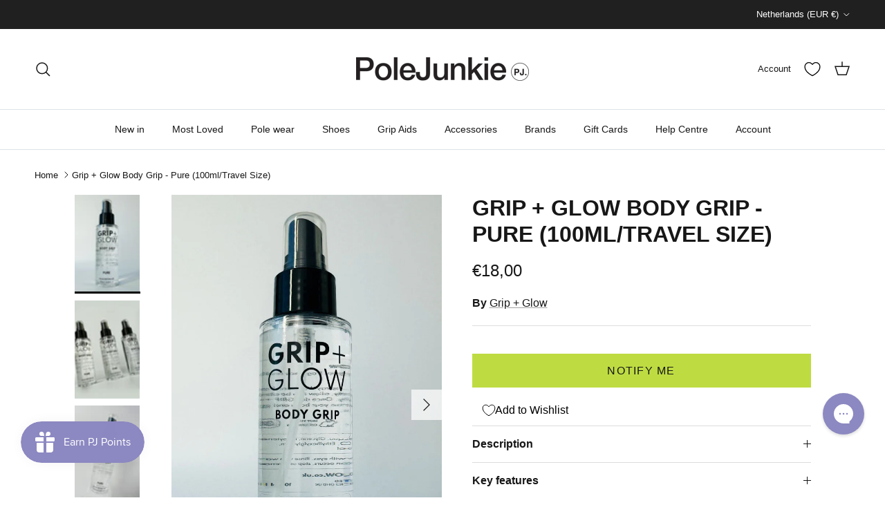

--- FILE ---
content_type: text/css
request_url: https://eu.polejunkie.com/cdn/shop/t/219/assets/custom.css?v=53389062402875172061762974300
body_size: 2968
content:
.quickbuy-container{position:fixed;top:0;right:0;left:0;bottom:0;background:#00000080;z-index:9999;display:flex;justify-content:center;align-items:center;transition:opacity .7s ease;height:auto!important;opacity:0;pointer-events:none}.quickbuy-container--expanded{opacity:1;pointer-events:all;height:100%!important}.quickbuy-container__card{background:#fff;padding:40px 60px;border-radius:5px;min-width:800px;max-width:80%;max-height:80dvh;overflow-y:scroll}.quickbuy-container__card product-form,.quickbuy-container__card .inner{padding:0;margin-bottom:0}body.quickbuy-open{overflow:hidden}.quickbuy-container .close-detail{color:#fff}.template-blog .page-header h1{text-align:left;font-weight:700}.template-blog .page-header h1{margin-bottom:0}.template-blog .article{border:none!important}.template-blog .meta{margin-bottom:15px}.template-blog .article__inner{text-align:center}.author-border{border-left:1px solid #414141;padding-left:11px;margin-left:10px}.article__read-more{font-size:14px}.article__read-more svg{width:16px;height:16px}.article-list.article-layout--columns .article__inner>.rte{flex-grow:unset;margin-bottom:1em}.article__inner h2{font-weight:700;font-size:1.28125rem}.page-header__container{display:flex;justify-content:space-between}.page-header__container .utility-bar{flex-grow:1}.section-footer__newsletter-block--full{flex:0 1 100%}.section-footer__newsletter-block .contact-form{display:flex;gap:10px}.section-footer__newsletter-block .contact-form>p{flex-grow:1;margin-bottom:0}.social__link--email{margin-top:-6px}.kiwi-sizing-modal-inner{height:85%!important}.ks-modal-content-wrapper{height:100%!important}.ks-modal-content-wrapper>div{display:flex!important;flex-wrap:wrap!important;height:100%;overflow:hidden}.ks-modal-image-wrapper{height:auto!important;flex:0 0 400px!important}.ks-modal-content{flex-grow:1!important;height:100%!important}.announcement-bar{z-index:1004}.announcement-bar .social{display:flex}.announcement-bar .social a{height:15px}main-navigation .navigation .navigation__tier-1>.navigation__item.navigation__item--active>.navigation__link:before{content:none}.mobile-navigation-drawer .navigation__tier-3-container{height:auto;visibility:visible;opacity:1}.mobile-navigation-drawer .navigation__column--promotion-carousel{flex-direction:column;display:none}.mobile-navigation-drawer .navigation__column--promotion-carousel .menu-promotion,.mobile-navigation-drawer .navigation__column--promotion-carousel .menu-promotion:last-child{max-width:100%;padding:0 20px}.cart-item__price{display:flex;flex-direction:column;gap:10px}.cart-link__label,.show-search-link__text,.collection-block__count,.breadcrumbs-prod-nav{display:none}.cross-page-promos,.section-collapsible-tabs{background-color:#f3ebee;padding:40px 0}.collection-block .product-block__detail{position:absolute;top:0;left:0;height:100%;width:100%;background:#00000080;color:#fff;display:flex;flex-direction:column;justify-content:flex-end;margin:0;padding:15px 20px;text-align:left}.product-block.expanded{padding-bottom:0!important}.header-help-link .mobile-only{border:1px solid #000;border-radius:50%;height:24px;width:24px;display:flex;justify-content:center;align-items:center}.utility-bar__clone{display:none;background-color:#fff;max-width:var(--page-container-width);margin-right:auto;margin-left:auto;padding-right:var(--container-pad-x);padding-left:var(--container-pad-x)}.utility-bar__clone--fixed{display:flex;position:fixed;top:var(--header-height);left:0;right:0;z-index:1001;background-color:#fff}.cbb-frequently-bought-products,.cbb-frequently-bought-form{width:100%!important}.cbb-frequently-bought-products{display:inline-flex!important;justify-content:center!important}.cbb-frequently-bought-title{text-align:center!important}.cbb-frequently-bought-container{padding:30px 20px!important}.cbb-frequently-bought-product{width:30%!important;display:inline-flex!important}.cbb-frequently-bought-plus-icon{flex:0 0 19px!important}.cbb-frequently-bought-product-image{width:auto!important;height:108px!important;flex-grow:1!important}.product-block-options--swatch{display:none}.product-block-options{position:absolute;bottom:0;left:0;right:0;background:#f3ebee;padding:15px;margin:0!important;opacity:1;display:none}.product-block-options__inner{display:flex;gap:5px;flex-wrap:wrap;margin-bottom:0}.product-block-options__item{background-color:#fff;border-radius:5px;flex:0 0 auto;height:30px;display:flex;justify-content:center;align-items:center;margin:0!important;cursor:pointer;padding:0 10px}.product-block-options__item:hover{background-color:#000;color:#fff}.cart-drawer__footer .subtotal{flex-wrap:wrap}.cart-drawer__footer .subtotal square-placement{flex:0 0 100%;display:flex;justify-content:flex-end}.collection-slider-row.for-collections .product-block__title{font-size:calc(5 * var(--font-scale) + var(--base-text-size));text-transform:uppercase}.cart-info__shipping{display:flex;flex-direction:column;align-items:center}.cart-info__shipping-bar{width:100%;background-color:#f3ebee;border-radius:6px;height:8px;position:relative;overflow:hidden;border:1px solid #202020;margin-top:5px}.cart-info__shipping-bar__fill{background-color:#202020;height:100%;width:var(--shipping-progress);position:absolute;top:0;left:0;bottom:0;border-radius:6px;transition:width .5s ease-in-out}.template-collection .page-header{padding-bottom:5px;padding-top:30px}.template-collection .page-header .metafield-rich_text_field{width:60vw;min-width:400px;margin:0 auto}.template-collection .page-header .metafield-rich_text_field p{margin-bottom:5px}.template-collection .page-header .metafield-rich_text_field p:empty{margin-bottom:0}.product-block-options__item--unavailable{pointer-events:none;cursor:not-allowed;opacity:.5}.collection-description{background-color:#171717;color:#fff;text-align:center;padding:40px 15px}.collection-description *{color:#fff}.utility-bar__item--count{opacity:.5}.price-container square-placement{margin-top:auto!important;margin-right:auto!important}.price-container .product-price{margin:0}#restock-section{position:fixed;top:0;left:0;right:0;bottom:0;z-index:9999;opacity:0;pointer-events:none;display:flex;justify-content:center;align-items:center;transition:opacity .3s ease-in-out}#restock-section:before{content:"";position:fixed;top:0;left:0;right:0;bottom:0;background:#00000080;z-index:0;cursor:pointer}#dd-restock-notification-container{position:relative;z-index:1}#restock-section.restock-section--expanded{opacity:1;pointer-events:all}.cbb-frequently-bought-selector-list input,.cbb-frequently-bought-selector-label-name{display:none!important}.cbb-frequently-bought-form{display:flex;margin-bottom:12px;flex-direction:column;margin-top:20px;text-align:center;order:1;width:100%}.cbb-frequently-bought-selector-list{padding-left:0!important;margin-left:23px!important;display:flex!important;justify-content:flex-start!important;gap:29px}.cbb-frequently-bought-selector-list li{display:flex;flex-direction:column;width:100px}.cbb-frequently-bought-selector-list li:nth-of-type(2),.cbb-frequently-bought-selector-list li:nth-of-type(3){margin-left:5px}.cbb-frequently-bought-recommendations-container{display:flex;flex-direction:column}.product-inventory-transfer{display:none!important}.most-pular-items-wrapper{margin-top:80px}.product--stock-level{font-size:.87891rem;display:flex;align-items:center;margin:1.17188rem 0}.product--stock-level .stock-level--availability{font-family:Helvetica,Helvetica Neue,Arial,Lucida Grande,sans-serif;font-style:normal;font-weight:400;padding-right:.35rem}.product--stock-level.stock-level--in-stock .stock-level--text,.product--stock-level.stock-level--in-stock svg{color:#3c9342}.product--stock-level.stock-level--in-stock svg{margin-right:.23438rem}.product--stock-level.stock-level--low-stock .stock-level--text{color:#cb9c22}.product--stock-level.stock-level--low-stock svg{display:none}.product--stock-level.stock-level--no-stock .stock-level--text{color:#bf262f}.product--stock-level.stock-level--no-stock svg{display:none}.cart-drawer__footer{padding:20px}.cart-drawer__footer square-placement{margin-bottom:0;margin-top:8px}.cart-drawer__footer .subtotal{margin-bottom:0}#CartDrawerNoteToggle,.quick-add__modal{display:none}.quick-add__modal-content .product-block-options{display:block;background-color:transparent}.quick-add__modal-content .product-block-options__inner{flex-direction:column;background-color:transparent;gap:0;flex-wrap:nowrap}.product-block__image-dots--mobile{display:none}.cart-item-upsells .product-label-container,.cart-item-upsells wishlist-button-collection,.announcement-bar__left .social{display:none!important}.cart-item-upsells .product-grid .product-block__detail{margin-bottom:10px}.cart-item-upsells .cc-rating-stars__svg{fill:#fff}#chat-button{z-index:8000!important}.cross-page-promos .heading-font{font-weight:400}main-navigation.desktop-only .navigation__tier-3{display:flex!important;flex-direction:column;max-height:300px;flex-wrap:wrap;gap:10px;column-gap:65px}@media screen and (min-width: 769px) and (max-width: 1031px){main-navigation.desktop-only .navigation__tier-3{column-gap:0px}.media-gallery.media-gallery--layout-carousel-beside.has-thumbnails .main-image{width:100%}.media-gallery.media-gallery--layout-carousel-beside .thumbnails{width:110px;padding-inline-end:15px}}.section-header{z-index:1002}main-navigation .navigation .navigation__tier-2 .navigation__column-title{font-weight:600!important}.cart-drawer .collection-slider{padding-top:15px;background-color:#f3ebee;color:#000}.cart-drawer .product-block__rating{display:none}.quick-add__modal-product-tag .product-label-container{position:relative;top:unset;left:unset;right:unset;bottom:unset}.quick-add__modal-product-tag .product-label-container .product-label{margin:0}.section-footer .section-footer__title,.section-footer__newsletter-block .section-footer__title,.section-footer__newsletter-block .section-footer__text{margin-bottom:10px}.section-footer__menu-block__menu li{margin-bottom:0;font-size:14px}.section-footer__row--blocks .section-footer__row__col:not(:last-child){margin-bottom:20px}.section-footer__row-lower{padding:30px 0}main-navigation .navigation .navigation__tier-2.navigation__columns--count-3>.navigation__item{max-width:none;flex-wrap:wrap;display:flex;flex-direction:column;max-height:200px;column-gap:60px;row-gap:10px;flex-grow:1;padding-bottom:40px;height:100%}main-navigation .navigation .navigation__columns:not(.navigation__columns--5-cols):not(.navigation__columns--over-5-cols):not(.navigation__columns--with-promos)>.navigation__item{border-right:1px solid var(--heading-divider-col)}main-navigation .navigation .navigation__columns:not(.navigation__columns--5-cols):not(.navigation__columns--over-5-cols):not(.navigation__columns--with-promos)>.navigation__item:last-child{border-right:none}main-navigation .navigation .navigation__item--with-children .navigation__tier-3-container{height:100%}main-navigation .navigation .navigation__columns .navigation__column:not(.navigation__column--promotion) .navigation__tier-3{height:calc(100% - 28px)}.navigation__columns--with-promos.navigation__columns--count-2 li:first-child{flex:unset;max-width:none;flex-grow:1}main-navigation .navigation .navigation__columns:not(.navigation__columns--5-cols):not(.navigation__columns--over-5-cols):not(.navigation__columns--with-promos)>.navigation__item{float:left;box-sizing:content-box;padding-right:30px;padding-left:30px;height:200px}main-navigation .navigation .navigation__columns:not(.navigation__columns--5-cols):not(.navigation__columns--over-5-cols):not(.navigation__columns--with-promos) .navigation__tier-3-container,main-navigation .navigation .navigation__columns:not(.navigation__columns--5-cols):not(.navigation__columns--over-5-cols):not(.navigation__columns--with-promos) .navigation__tier-3{max-height:200px;height:100%}.product-quick-add{position:absolute;top:0;left:0;display:flex;width:48px;min-width:48px;height:48px;min-height:48px;align-items:center;justify-content:center}.product-quick-add svg{width:28px;height:28px}.cart-item-upsells .product-block-options{padding:10px 5px;display:none!important}.cart-item-upsells .product-block-options .product-block-options__item{padding:0 5px}.cart-item-upsells .product-quick-add{display:none}wishlist-button-collection .wk-button wk-icon,.product-quick-add--single{padding:5px;background-color:#ffffff80!important}.product-label--new-in>span{background-color:#ffffff80}.mobile-navigation-drawer .navigation__item{align-items:flex-start;flex-wrap:nowrap}.mobile-navigation-drawer .navigation__children-toggle{order:1}.cart-item__remove-button{width:fit-content;margin-left:auto;margin-right:-4px}@media (min-width: 768px){.pageheader a[href*="help.polejunkie"]{display:none!important}.header-help-link{margin-right:20px}.thumbnails .slider__item{width:100%}.custom-html .trustpilot-widget{margin-top:120px;margin-bottom:120px}}@media (min-width: 1050px){.product-quick-add{display:none}.product-quick-add--single{display:flex;top:unset;bottom:10px;left:10px}.product-block .image-cont:hover .product-block-options:not(.product-block-options--swatch){display:block}.filter-container--side .filters{position:relative;z-index:1000}.filter-container--side .filters .filters__inner{padding-top:40px;overflow-y:scroll;scrollbar-width:none;height:800px}.filter-container--side .filters .filters__inner::-webkit-scrollbar{display:none}}@media (max-width: 1050px){.product-label-container{justify-content:flex-end}.quick-add__modal{position:fixed;bottom:0;right:0;left:0;top:0;background:#00000080;opacity:0;pointer-events:none;display:flex;align-items:flex-end;transition:opacity .3s ease-in-out;z-index:2147483647}.quick-add__modal--expanded{opacity:1;pointer-events:all}.quick-add__modal-content{background:#fff;border-top-left-radius:16px;border-top-right-radius:16px;transform:translateY(100%);transition:transform .3s ease-in-out;width:100%;padding-bottom:40px;max-height:95dvh}.quick-add__modal--expanded .quick-add__modal-content{transform:translateY(0)}.quick-add__modal-content .product-block-options__item{border-bottom:1px solid black;border-radius:0;padding:10px 20px;height:auto}.quick-add__modal-content .product-block-options__item:first-child{border-top:1px solid black}.quick-add__modal-content .product-block-options__item__text{display:flex;justify-content:space-between;width:100%}.quick-add__modal-content .product-block-options{position:relative;top:unset;left:unset;right:unset;bottom:unset;padding:0}.quick-add__modal-content .product-block-options--swatch{display:none}.quick-add__modal-close{background-color:transparent;padding:0;position:absolute;top:10px;right:15px;border:none;width:25px;height:25px}.quick-add__modal-close svg{height:100%!important}.quick-add__selectors-title{text-align:left;text-transform:uppercase;padding-left:20px;margin-bottom:5px;font-weight:700;margin-top:15px}.quick-add__modal-title{margin-top:10px;font-size:16px;font-weight:600}.quick-add__modal-product{display:flex;padding:0 20px;margin-top:15px}.quick-add__modal-product .img-ar{flex:0 0 100px;height:auto}.quick-add__modal-product-info{text-align:left;padding-left:15px}body.quickbuy-open{overflow:hidden}}@media (max-width: 900px){main-navigation .navigation .navigation__tier-2.navigation__columns--count-3>.navigation__item{column-gap:20px}}@media (max-width: 768px){.product-quick-add svg{padding:5px;background-color:#ffffff80!important;width:28px;height:28px}.product--stock-level{font-size:.87891rem}.cross-page-promos .heading-font{font-size:14px;font-weight:400}.cbb-frequently-bought-selector-list{gap:18px;margin-left:14px!important}.cbb-frequently-bought-selector-list li{width:75px}#smile-ui-container{z-index:2147483646!important}.product-block__image-dots:not(.product-block__image-dots--mobile){display:none}.product-block__image-dots--mobile{position:relative;bottom:unset;left:unset;right:unset;margin-top:10px;margin-right:auto;display:flex;justify-content:flex-start;align-items:center}.collection-block .product-block__detail{padding:10px 5px}.product-block__detail>.subheading:first-child{margin-bottom:5px;font-size:10px}.collection-slider-row.for-collections .product-block__title{font-size:18px;font-weight:700}.pageheader .header-help-link,.pageheader .header-account-link{display:none}.navigation__mobile-header__links{display:flex;gap:5px;padding-left:20px;align-items:center}.utility-bar__clone--fixed{margin-left:0;margin-right:0;max-width:100vw}.template-collection .page-header .metafield-rich_text_field{max-width:100vw;min-width:100%}.js-cart-drawer{width:88%;height:100%;top:0}.cart-drawer .product-grid--carousel{--product-columns-desktop: 3}.cart-drawer__header,.filters__heading{position:fixed;width:100%;background-color:#fff;z-index:1;margin:0;padding:0 5px;height:45px}.cart-drawer__header{padding:0 var(--gutter-content)}.cart-drawer__title{margin-left:0}.filters__heading{top:20px;left:0;right:0;padding:0 15px;transform:translate(-100%);transition:transform .24s ease}.filter-container--mobile-initialised .filters{overflow-y:hidden;height:100dvh;padding-right:0}.filter-container--mobile-initialised .filters__inner{overflow-y:scroll;height:100%;padding-right:20px}.cart-drawer__content-upper,.filters__inner{padding-top:50px}.filter-container.filter-container--show-filters-mobile .filters__heading{transform:translate(0)}}@media (max-width: 450px){.cart-drawer__content-upper,.filters__inner{padding-top:70px}}@media (max-width: 370px){.collection-slider-row.for-collections .product-block__title{font-size:14px}.product-block__detail>.subheading:first-child{font-size:9px}}@media (max-width: 767px){.header-account-link{position:fixed;top:688px;right:20px;z-index:1}}.mobile-nav-header{display:flex;align-items:center}.price-descriptors .ks-calculator-container{display:none}
/*# sourceMappingURL=/cdn/shop/t/219/assets/custom.css.map?v=53389062402875172061762974300 */


--- FILE ---
content_type: text/css
request_url: https://cdn.appmate.io/themecode/pole-junkie-eu/staging-1/custom.css?generation=1758714849896067
body_size: 720
content:
wishlist-link .wk-button{--icon-size: 22px;--icon-stroke: inherit;--icon-stroke-width: 1.5px;margin-inline-end:20px;transition:color .1s,border-color .1s,opacity .1s,text-decoration-color .1s;flex-direction:row-reverse;gap:10px}.js .section-header:not(.section-header--nav-hover):not(.section-header--nav-open) .pageheader--transparent wishlist-link .wk-button{--icon-stroke: #fff}@media (max-width: 767.98px){wishlist-link .wk-button{height:44px;width:44px;padding-right:5px;margin:0 -7px 0 -1px}wishlist-link .wk-text{display:none}}wishlist-link .wk-counter{--size: 15px;top:-9px;right:6px;font-size:9px;background:#171717}wishlist-product-card .wk-cta-button,wishlist-product-card .wk-cta-button:hover,wishlist-product-card .wk-cta-button:disabled{text-transform:uppercase;color:#000}wishlist-product-card .wk-cta-button:hover{background:#caeb45}wishlist-product-card .wk-variants{margin-bottom:0}wishlist-product-card .wk-form{justify-content:flex-end}wishlist-add-to-cart .wk-button{background:#bedc43}


--- FILE ---
content_type: text/javascript
request_url: https://eu.polejunkie.com/cdn/shop/t/219/assets/custom.js?v=49235334980117914511767830928
body_size: 1469
content:
function waitForElm(selector){return new Promise(resolve=>{if(document.querySelector(selector))return resolve(document.querySelector(selector));const observer=new MutationObserver(mutations=>{document.querySelector(selector)&&(resolve(document.querySelector(selector)),observer.disconnect())});observer.observe(document.body,{childList:!0,subtree:!0})})}document.addEventListener("on:quickbuy:after-open",event=>{document.body.classList.add("quickbuy-open");let popupATCButton=document.querySelector('.quickbuy-container__card .product-form .quantity-submit-row .quantity-submit-row__submit button[type="submit"]');popupATCButton.addEventListener("click",()=>{setTimeout(()=>{popupATCButton.closest(".quickbuy-container").classList.remove("quickbuy-container--expanded"),document.body.classList.remove("quickbuy-open")},500)})}),document.addEventListener("on:quickbuy:after-close",event=>{document.body.classList.remove("quickbuy-open")});const getCookie=name=>{let parts=`; ${document.cookie}`.split(`; ${name}=`);if(parts.length===2)return parts.pop().split(";").shift()},updateShippingBar=async(selector,cart=!1)=>{let formattedSelector=selector.indexOf("announcement")>-1?selector:`${selector}-text`,shippingReached=document.querySelector(`${formattedSelector}[data-reached]`),shippingNotReached=document.querySelector(`${formattedSelector}[data-not-reached]`),country,localisationCookie=getCookie("localization");if(localisationCookie&&(country=localisationCookie),!country)return;cart=cart||await fetch("/cart.js").then(response=>response.json());let threshold=window.shippingThresholds[country];if(!threshold){let shippingFallback=document.querySelector(`${formattedSelector}[data-fallback]`);shippingReached&&shippingReached.classList.add("hidden"),shippingNotReached&&shippingNotReached.classList.add("hidden"),shippingFallback&&shippingFallback.classList.remove("hidden");return}let shippingCost=threshold-cart.total_price/100;if(shippingCost=Math.round(shippingCost),shippingCost>0){let shippingCostFormatted=theme.settings.moneyWithCurrencyFormat.replace(/\{\{\s*(\w+)\s*\}\}/,shippingCost);if(shippingReached.classList.add("hidden"),shippingNotReached.classList.remove("hidden"),shippingNotReached.innerHTML.includes("{shippingCost}"))shippingNotReached.innerHTML=shippingNotReached.innerHTML.replace("{shippingCost}",`<span>${shippingCostFormatted}</span>`);else{let shippingCostSpan=shippingNotReached.querySelector("span");shippingCostSpan&&(shippingCostSpan.innerHTML=shippingCostFormatted)}}else shippingReached.classList.remove("hidden"),shippingNotReached.classList.add("hidden");let shippingBar=document.querySelector(`${selector}-bar__fill`),shippingBarWidth=cart.total_price/100/threshold*100;shippingBar&&shippingBar.style.setProperty("--shipping-progress",`${shippingBarWidth}%`)},updateShippingBars=async(cart=!1)=>{[".announcement__shipping",".cart-info__shipping"].map(selector=>{updateShippingBar(selector,cart)})},listenToCart=callback=>{const ShopifyCartURLs=["cart.json"],restockSignupURL="https://alertmerestockalerts.herokuapp.com/addemail";function isShopifyCartURL(url){if(!url||typeof url!="string")return!1;const path=url.split("/").pop().split("?")[0];return ShopifyCartURLs.includes(`${path}`)}function dispatchEvent(url,detail){callback(detail)}function fetchOverride(){if(!window.fetch||typeof window.fetch!="function")return;const originalFetch=window.fetch;window.fetch=function(){const response=originalFetch.apply(this,arguments);let url=arguments[0];if(typeof url=="object"&&(url=url.href),isShopifyCartURL(url))response.then(res=>{res.clone().json().then(data=>dispatchEvent(res.url,data))});else if(url.includes(restockSignupURL)){let restockPopup=document.querySelector("#restock-section");setTimeout(()=>{restockPopup.classList.remove("restock-section--expanded")},2500)}return response}}function XHROverride(){if(!window.XMLHttpRequest)return;const originalOpen=window.XMLHttpRequest.prototype.open;window.XMLHttpRequest.prototype.open=function(){const url=arguments[1];return this.addEventListener("load",function(){if(isShopifyCartURL(url))dispatchEvent(url,JSON.parse(this.response));else if(url.includes(restockSignupURL)){let restockPopup=document.querySelector("#restock-section");setTimeout(()=>{restockPopup.classList.remove("restock-section--expanded")},2500)}}),originalOpen.apply(this,arguments)}}XHROverride(),fetchOverride()},utilityBarFixed=(utilityBar,utilityBarClone,header)=>{utilityBar.getBoundingClientRect().top<header.getBoundingClientRect().height?(utilityBar.classList.add("utility-bar--fixed"),utilityBarClone.classList.add("utility-bar__clone--fixed")):(utilityBar.classList.remove("utility-bar--fixed"),utilityBarClone.classList.remove("utility-bar__clone--fixed"))};document.addEventListener("DOMContentLoaded",()=>{updateShippingBars();let utilityBar=document.querySelector(".utility-bar"),utilityBarClone=document.querySelector(".utility-bar__clone"),header=document.querySelector(".section-header");utilityBar&&utilityBarClone&&header&&(document.addEventListener("scroll",()=>{utilityBarClone.style.setProperty("--header-height",`${header.getBoundingClientRect().height}px`),utilityBarFixed(utilityBar,utilityBarClone,header)}),utilityBarClone.style.setProperty("--header-height",`${header.getBoundingClientRect().height}px`),utilityBarFixed(utilityBar,utilityBarClone,header)),document.addEventListener("click",event=>{event.target.classList.contains("atc--disabled")&&(event.preventDefault(),document.querySelector("#restock-section").classList.add("restock-section--expanded")),event.target.classList.contains("restock-section--expanded")&&event.target.classList.remove("restock-section--expanded")}),waitForElm(".cbb-frequently-bought-recommendations-container").then(el=>{let bundleSelects=document.querySelector(".cbb-frequently-bought-selector-list");el.appendChild(bundleSelects),document.querySelectorAll(".cbb-frequently-bought-selector-list select.cbb-recommendations-variant-select option").forEach(option=>{option.innerHTML=option.innerHTML.split(" / ")[1]})});const addQuickAddListeners=()=>{document.querySelectorAll(".product-quick-add:not(product-quick-add--single)").forEach(quickAdd=>{let closeBtn=quickAdd.closest(".product-block").querySelector(".quick-add__modal-close");quickAdd.addEventListener("click",async()=>{quickAdd.closest(".product-block").querySelector(".quick-add__modal").classList.add("quick-add__modal--expanded"),document.body.classList.add("quickbuy-open")}),closeBtn&&closeBtn.addEventListener("click",async()=>{closeBtn.closest(".product-block").querySelector(".quick-add__modal").classList.remove("quick-add__modal--expanded"),document.body.classList.remove("quickbuy-open")})})};document.querySelector(".related-products")?waitForElm(".related-products .collection-listing").then(addQuickAddListeners):addQuickAddListeners(),document.querySelectorAll(".product-quick-add--single").forEach(quickBuy=>{quickBuy.classList.add("quick-buy-override"),quickBuy.addEventListener("click",async e=>{e.preventDefault(),e.stopPropagation();let variantId=quickBuy.dataset.variant;return await fetch("/cart/add.js",{method:"POST",headers:{"Content-Type":"application/json"},body:JSON.stringify({id:variantId,quantity:1})}).then(response=>response.json()),document.dispatchEvent(new CustomEvent("dispatch:cart-drawer:refresh")),document.dispatchEvent(new CustomEvent("dispatch:cart-drawer:open")),!1})}),document.addEventListener("dispatch:cart-drawer:refresh",async()=>{let counterItem=document.querySelector(".cart-link__count"),cart=await fetch("/cart.js").then(response=>response.json());counterItem.innerHTML=cart.item_count})}),listenToCart(cart=>{updateShippingBars(cart)});function expandAllThirdLevelMenus(){waitForElm(".mobile-navigation-drawer").then(drawer=>{drawer.querySelectorAll(".navigation__tier-2 .navigation__item--with-children").forEach(el=>{el.classList.add("navigation__item--open");const container=el.querySelector(".navigation__tier-3-container");container&&container.firstElementChild&&(container.style.height=`${container.firstElementChild.clientHeight}px`);const toggle=el.querySelector(".navigation__children-toggle");toggle&&toggle.setAttribute("aria-expanded","true");let title=el.querySelector(".navigation__tier-3-container.navigation__child-tier .navigation__link.navigation__column-title");title&&title.addEventListener("click",event=>{event.preventDefault(),event.stopPropagation(),toggle.click()})})})}document.addEventListener("DOMContentLoaded",()=>{expandAllThirdLevelMenus()});
//# sourceMappingURL=/cdn/shop/t/219/assets/custom.js.map?v=49235334980117914511767830928
